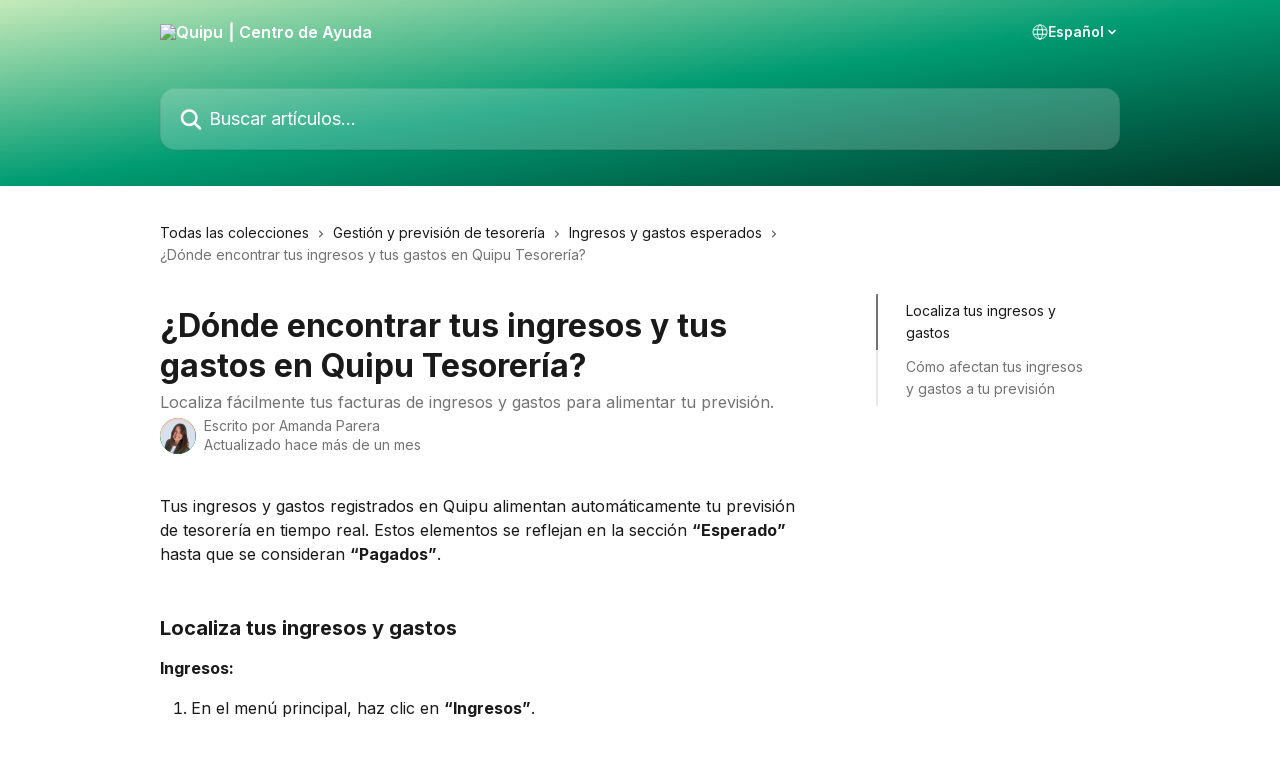

--- FILE ---
content_type: text/html; charset=utf-8
request_url: https://helpcenter.getquipu.com/es/articles/8463568-donde-encontrar-tus-ingresos-y-tus-gastos-en-quipu-tesoreria
body_size: 15217
content:
<!DOCTYPE html><html lang="es"><head><meta charSet="utf-8" data-next-head=""/><title data-next-head="">¿Dónde encontrar tus ingresos y tus gastos en Quipu Tesorería? | Quipu ⎮ Centro de Ayuda</title><meta property="og:title" content="¿Dónde encontrar tus ingresos y tus gastos en Quipu Tesorería? | Quipu ⎮ Centro de Ayuda" data-next-head=""/><meta name="twitter:title" content="¿Dónde encontrar tus ingresos y tus gastos en Quipu Tesorería? | Quipu ⎮ Centro de Ayuda" data-next-head=""/><meta property="og:description" content="Localiza fácilmente tus facturas de ingresos y gastos para alimentar tu previsión." data-next-head=""/><meta name="twitter:description" content="Localiza fácilmente tus facturas de ingresos y gastos para alimentar tu previsión." data-next-head=""/><meta name="description" content="Localiza fácilmente tus facturas de ingresos y gastos para alimentar tu previsión." data-next-head=""/><meta property="og:type" content="article" data-next-head=""/><meta property="og:image" content="https://downloads.intercomcdn.com/i/o/396792/cc92832339f5ee4259ec21af/1044fadb8b2d5893f7a20aa46978c5bb.png" data-next-head=""/><meta property="twitter:image" content="https://downloads.intercomcdn.com/i/o/396792/cc92832339f5ee4259ec21af/1044fadb8b2d5893f7a20aa46978c5bb.png" data-next-head=""/><meta name="robots" content="noindex, nofollow" data-next-head=""/><meta name="viewport" content="width=device-width, initial-scale=1" data-next-head=""/><link href="https://intercom.help/quipu/assets/favicon" rel="icon" data-next-head=""/><link rel="canonical" href="https://helpcenter.getquipu.com/es/articles/8463568-donde-encontrar-tus-ingresos-y-tus-gastos-en-quipu-tesoreria" data-next-head=""/><link rel="alternate" href="https://helpcenter.getquipu.com/es/articles/8463568-donde-encontrar-tus-ingresos-y-tus-gastos-en-quipu-tesoreria" hrefLang="es" data-next-head=""/><link rel="alternate" href="https://helpcenter.getquipu.com/es/articles/8463568-donde-encontrar-tus-ingresos-y-tus-gastos-en-quipu-tesoreria" hrefLang="x-default" data-next-head=""/><link nonce="CnJBOAtc0jm7aI03e3vtErTeq+qhY46ESFyRHktEnhY=" rel="preload" href="https://static.intercomassets.com/_next/static/css/3141721a1e975790.css" as="style"/><link nonce="CnJBOAtc0jm7aI03e3vtErTeq+qhY46ESFyRHktEnhY=" rel="stylesheet" href="https://static.intercomassets.com/_next/static/css/3141721a1e975790.css" data-n-g=""/><link nonce="CnJBOAtc0jm7aI03e3vtErTeq+qhY46ESFyRHktEnhY=" rel="preload" href="https://static.intercomassets.com/_next/static/css/b6200d0221da3810.css" as="style"/><link nonce="CnJBOAtc0jm7aI03e3vtErTeq+qhY46ESFyRHktEnhY=" rel="stylesheet" href="https://static.intercomassets.com/_next/static/css/b6200d0221da3810.css"/><noscript data-n-css="CnJBOAtc0jm7aI03e3vtErTeq+qhY46ESFyRHktEnhY="></noscript><script defer="" nonce="CnJBOAtc0jm7aI03e3vtErTeq+qhY46ESFyRHktEnhY=" nomodule="" src="https://static.intercomassets.com/_next/static/chunks/polyfills-42372ed130431b0a.js"></script><script defer="" src="https://static.intercomassets.com/_next/static/chunks/1770.678fb10d9b0aa13f.js" nonce="CnJBOAtc0jm7aI03e3vtErTeq+qhY46ESFyRHktEnhY="></script><script src="https://static.intercomassets.com/_next/static/chunks/webpack-899fee348619caaf.js" nonce="CnJBOAtc0jm7aI03e3vtErTeq+qhY46ESFyRHktEnhY=" defer=""></script><script src="https://static.intercomassets.com/_next/static/chunks/framework-1f1b8d38c1d86c61.js" nonce="CnJBOAtc0jm7aI03e3vtErTeq+qhY46ESFyRHktEnhY=" defer=""></script><script src="https://static.intercomassets.com/_next/static/chunks/main-2c5e5f2c49cfa8a6.js" nonce="CnJBOAtc0jm7aI03e3vtErTeq+qhY46ESFyRHktEnhY=" defer=""></script><script src="https://static.intercomassets.com/_next/static/chunks/pages/_app-2d5e77f45ec55626.js" nonce="CnJBOAtc0jm7aI03e3vtErTeq+qhY46ESFyRHktEnhY=" defer=""></script><script src="https://static.intercomassets.com/_next/static/chunks/d0502abb-aa607f45f5026044.js" nonce="CnJBOAtc0jm7aI03e3vtErTeq+qhY46ESFyRHktEnhY=" defer=""></script><script src="https://static.intercomassets.com/_next/static/chunks/6190-ef428f6633b5a03f.js" nonce="CnJBOAtc0jm7aI03e3vtErTeq+qhY46ESFyRHktEnhY=" defer=""></script><script src="https://static.intercomassets.com/_next/static/chunks/5729-6d79ddfe1353a77c.js" nonce="CnJBOAtc0jm7aI03e3vtErTeq+qhY46ESFyRHktEnhY=" defer=""></script><script src="https://static.intercomassets.com/_next/static/chunks/2384-242e4a028ba58b01.js" nonce="CnJBOAtc0jm7aI03e3vtErTeq+qhY46ESFyRHktEnhY=" defer=""></script><script src="https://static.intercomassets.com/_next/static/chunks/4835-9db7cd232aae5617.js" nonce="CnJBOAtc0jm7aI03e3vtErTeq+qhY46ESFyRHktEnhY=" defer=""></script><script src="https://static.intercomassets.com/_next/static/chunks/2735-6fafbb9ff4abfca1.js" nonce="CnJBOAtc0jm7aI03e3vtErTeq+qhY46ESFyRHktEnhY=" defer=""></script><script src="https://static.intercomassets.com/_next/static/chunks/pages/%5BhelpCenterIdentifier%5D/%5Blocale%5D/articles/%5BarticleSlug%5D-0426bb822f2fd459.js" nonce="CnJBOAtc0jm7aI03e3vtErTeq+qhY46ESFyRHktEnhY=" defer=""></script><script src="https://static.intercomassets.com/_next/static/8KXZrvQS8ExAXyCJzGv7M/_buildManifest.js" nonce="CnJBOAtc0jm7aI03e3vtErTeq+qhY46ESFyRHktEnhY=" defer=""></script><script src="https://static.intercomassets.com/_next/static/8KXZrvQS8ExAXyCJzGv7M/_ssgManifest.js" nonce="CnJBOAtc0jm7aI03e3vtErTeq+qhY46ESFyRHktEnhY=" defer=""></script><meta name="sentry-trace" content="96b99bc3b8083e49c7f913d2f2c7831a-7d2192670a20ed4e-0"/><meta name="baggage" content="sentry-environment=production,sentry-release=bd73d28013b550363508e1b733bd899af7f7fb84,sentry-public_key=187f842308a64dea9f1f64d4b1b9c298,sentry-trace_id=96b99bc3b8083e49c7f913d2f2c7831a,sentry-org_id=2129,sentry-sampled=false,sentry-sample_rand=0.3879824087132048,sentry-sample_rate=0"/><style id="__jsx-1256742102">:root{--body-bg: rgb(255, 255, 255);
--body-image: none;
--body-bg-rgb: 255, 255, 255;
--body-border: rgb(230, 230, 230);
--body-primary-color: #1a1a1a;
--body-secondary-color: #737373;
--body-reaction-bg: rgb(242, 242, 242);
--body-reaction-text-color: rgb(64, 64, 64);
--body-toc-active-border: #737373;
--body-toc-inactive-border: #f2f2f2;
--body-toc-inactive-color: #737373;
--body-toc-active-font-weight: 400;
--body-table-border: rgb(204, 204, 204);
--body-color: hsl(0, 0%, 0%);
--footer-bg: rgb(0, 56, 41);
--footer-image: none;
--footer-border: rgb(0, 107, 78);
--footer-color: hsl(0, 0%, 100%);
--header-bg: none;
--header-image: linear-gradient(to bottom right, #C6EAB9,#009B72,#003829);
--header-color: hsl(0, 0%, 100%);
--collection-card-bg: none;
--collection-card-image: linear-gradient(to bottom right, #ffffff,#ebebeb);
--collection-card-color: hsl(162, 67%, 38%);
--card-bg: rgb(255, 255, 255);
--card-border-color: rgb(230, 230, 230);
--card-border-inner-radius: 11px;
--card-border-radius: 15px;
--card-shadow: 0 1px 2px 0 rgb(0 0 0 / 0.05);
--search-bar-border-radius: 15px;
--search-bar-width: 100%;
--ticket-blue-bg-color: #dce1f9;
--ticket-blue-text-color: #334bfa;
--ticket-green-bg-color: #d7efdc;
--ticket-green-text-color: #0f7134;
--ticket-orange-bg-color: #ffebdb;
--ticket-orange-text-color: #b24d00;
--ticket-red-bg-color: #ffdbdb;
--ticket-red-text-color: #df2020;
--header-height: 405px;
--header-subheader-background-color: #000000;
--header-subheader-font-color: #FFFFFF;
--content-block-bg: rgb(245, 245, 245);
--content-block-image: none;
--content-block-color: hsl(0, 0%, 10%);
--content-block-button-bg: rgb(51, 75, 250);
--content-block-button-image: none;
--content-block-button-color: hsl(0, 0%, 100%);
--content-block-button-radius: 6px;
--content-block-margin: calc(-50vw + 50%);
--content-block-width: calc(100vw);
--primary-color: hsl(164, 100%, 30%);
--primary-color-alpha-10: hsla(164, 100%, 30%, 0.1);
--primary-color-alpha-60: hsla(164, 100%, 30%, 0.6);
--text-on-primary-color: #1a1a1a}</style><style id="__jsx-3836159323">:root{--font-family-primary: 'Inter', 'Inter Fallback'}</style><style id="__jsx-2891919213">:root{--font-family-secondary: 'Inter', 'Inter Fallback'}</style><style id="__jsx-cf6f0ea00fa5c760">.fade-background.jsx-cf6f0ea00fa5c760{background:radial-gradient(333.38%100%at 50%0%,rgba(var(--body-bg-rgb),0)0%,rgba(var(--body-bg-rgb),.00925356)11.67%,rgba(var(--body-bg-rgb),.0337355)21.17%,rgba(var(--body-bg-rgb),.0718242)28.85%,rgba(var(--body-bg-rgb),.121898)35.03%,rgba(var(--body-bg-rgb),.182336)40.05%,rgba(var(--body-bg-rgb),.251516)44.25%,rgba(var(--body-bg-rgb),.327818)47.96%,rgba(var(--body-bg-rgb),.409618)51.51%,rgba(var(--body-bg-rgb),.495297)55.23%,rgba(var(--body-bg-rgb),.583232)59.47%,rgba(var(--body-bg-rgb),.671801)64.55%,rgba(var(--body-bg-rgb),.759385)70.81%,rgba(var(--body-bg-rgb),.84436)78.58%,rgba(var(--body-bg-rgb),.9551)88.2%,rgba(var(--body-bg-rgb),1)100%),var(--header-image),var(--header-bg);background-size:cover;background-position-x:center}</style><style id="__jsx-27f84a20f81f6ce9">.table-of-contents::-webkit-scrollbar{width:8px}.table-of-contents::-webkit-scrollbar-thumb{background-color:#f2f2f2;border-radius:8px}</style><style id="__jsx-a49d9ef8a9865a27">.table_of_contents.jsx-a49d9ef8a9865a27{max-width:260px;min-width:260px}</style><style id="__jsx-62724fba150252e0">.related_articles section a{color:initial}</style><style id="__jsx-4bed0c08ce36899e">.article_body a:not(.intercom-h2b-button){color:var(--primary-color)}article a.intercom-h2b-button{background-color:var(--primary-color);border:0}.zendesk-article table{overflow-x:scroll!important;display:block!important;height:auto!important}.intercom-interblocks-unordered-nested-list ul,.intercom-interblocks-ordered-nested-list ol{margin-top:16px;margin-bottom:16px}.intercom-interblocks-unordered-nested-list ul .intercom-interblocks-unordered-nested-list ul,.intercom-interblocks-unordered-nested-list ul .intercom-interblocks-ordered-nested-list ol,.intercom-interblocks-ordered-nested-list ol .intercom-interblocks-ordered-nested-list ol,.intercom-interblocks-ordered-nested-list ol .intercom-interblocks-unordered-nested-list ul{margin-top:0;margin-bottom:0}.intercom-interblocks-image a:focus{outline-offset:3px}</style></head><body><div id="__next"><div dir="ltr" class="h-full w-full"><span class="hidden">Copyright (c) 2023, Intercom, Inc. (legal@intercom.io) with Reserved Font Name &quot;Inter&quot;.
      This Font Software is licensed under the SIL Open Font License, Version 1.1.</span><span class="hidden">Copyright (c) 2023, Intercom, Inc. (legal@intercom.io) with Reserved Font Name &quot;Inter&quot;.
      This Font Software is licensed under the SIL Open Font License, Version 1.1.</span><a href="#main-content" class="sr-only font-bold text-header-color focus:not-sr-only focus:absolute focus:left-4 focus:top-4 focus:z-50" aria-roledescription="Enlace, Pulse control-opción-flecha derecha para salir">Ir al contenido principal</a><main class="header__lite"><header id="header" data-testid="header" class="jsx-cf6f0ea00fa5c760 flex flex-col text-header-color"><div class="jsx-cf6f0ea00fa5c760 relative flex grow flex-col mb-9 bg-header-bg bg-header-image bg-cover bg-center pb-9"><div id="sr-announcement" aria-live="polite" class="jsx-cf6f0ea00fa5c760 sr-only"></div><div class="jsx-cf6f0ea00fa5c760 flex h-full flex-col items-center marker:shrink-0"><section class="relative flex w-full flex-col mb-6 pb-6"><div class="header__meta_wrapper flex justify-center px-5 pt-6 leading-none sm:px-10"><div class="flex items-center w-240" data-testid="subheader-container"><div class="mo__body header__site_name"><div class="header__logo"><a href="/es/"><img src="https://downloads.intercomcdn.com/i/o/396328/895acd2cc122dd5cb4abf946/714ebb62efc5f933db982594d1889a4a.png" height="144" alt="Quipu ⎮ Centro de Ayuda"/></a></div></div><div><div class="flex items-center font-semibold"><div class="flex items-center md:hidden" data-testid="small-screen-children"><button class="flex items-center border-none bg-transparent px-1.5" data-testid="hamburger-menu-button" aria-label="Abrir menú"><svg width="24" height="24" viewBox="0 0 16 16" xmlns="http://www.w3.org/2000/svg" class="fill-current"><path d="M1.86861 2C1.38889 2 1 2.3806 1 2.85008C1 3.31957 1.38889 3.70017 1.86861 3.70017H14.1314C14.6111 3.70017 15 3.31957 15 2.85008C15 2.3806 14.6111 2 14.1314 2H1.86861Z"></path><path d="M1 8C1 7.53051 1.38889 7.14992 1.86861 7.14992H14.1314C14.6111 7.14992 15 7.53051 15 8C15 8.46949 14.6111 8.85008 14.1314 8.85008H1.86861C1.38889 8.85008 1 8.46949 1 8Z"></path><path d="M1 13.1499C1 12.6804 1.38889 12.2998 1.86861 12.2998H14.1314C14.6111 12.2998 15 12.6804 15 13.1499C15 13.6194 14.6111 14 14.1314 14H1.86861C1.38889 14 1 13.6194 1 13.1499Z"></path></svg></button><div class="fixed right-0 top-0 z-50 h-full w-full hidden" data-testid="hamburger-menu"><div class="flex h-full w-full justify-end bg-black bg-opacity-30"><div class="flex h-fit w-full flex-col bg-white opacity-100 sm:h-full sm:w-1/2"><button class="text-body-font flex items-center self-end border-none bg-transparent pr-6 pt-6" data-testid="hamburger-menu-close-button" aria-label="Cerrar menú"><svg width="24" height="24" viewBox="0 0 16 16" xmlns="http://www.w3.org/2000/svg"><path d="M3.5097 3.5097C3.84165 3.17776 4.37984 3.17776 4.71178 3.5097L7.99983 6.79775L11.2879 3.5097C11.6198 3.17776 12.158 3.17776 12.49 3.5097C12.8219 3.84165 12.8219 4.37984 12.49 4.71178L9.20191 7.99983L12.49 11.2879C12.8219 11.6198 12.8219 12.158 12.49 12.49C12.158 12.8219 11.6198 12.8219 11.2879 12.49L7.99983 9.20191L4.71178 12.49C4.37984 12.8219 3.84165 12.8219 3.5097 12.49C3.17776 12.158 3.17776 11.6198 3.5097 11.2879L6.79775 7.99983L3.5097 4.71178C3.17776 4.37984 3.17776 3.84165 3.5097 3.5097Z"></path></svg></button><nav class="flex flex-col pl-4 text-black"><div class="relative cursor-pointer has-[:focus]:outline"><select class="peer absolute z-10 block h-6 w-full cursor-pointer opacity-0 md:text-base" aria-label="Cambiar idioma" id="language-selector"><option value="/es/articles/8463568-donde-encontrar-tus-ingresos-y-tus-gastos-en-quipu-tesoreria" class="text-black" selected="">Español</option></select><div class="mb-10 ml-5 flex items-center gap-1 text-md hover:opacity-80 peer-hover:opacity-80 md:m-0 md:ml-3 md:text-base" aria-hidden="true"><svg id="locale-picker-globe" width="16" height="16" viewBox="0 0 16 16" fill="none" xmlns="http://www.w3.org/2000/svg" class="shrink-0" aria-hidden="true"><path d="M8 15C11.866 15 15 11.866 15 8C15 4.13401 11.866 1 8 1C4.13401 1 1 4.13401 1 8C1 11.866 4.13401 15 8 15Z" stroke="currentColor" stroke-linecap="round" stroke-linejoin="round"></path><path d="M8 15C9.39949 15 10.534 11.866 10.534 8C10.534 4.13401 9.39949 1 8 1C6.60051 1 5.466 4.13401 5.466 8C5.466 11.866 6.60051 15 8 15Z" stroke="currentColor" stroke-linecap="round" stroke-linejoin="round"></path><path d="M1.448 5.75989H14.524" stroke="currentColor" stroke-linecap="round" stroke-linejoin="round"></path><path d="M1.448 10.2402H14.524" stroke="currentColor" stroke-linecap="round" stroke-linejoin="round"></path></svg>Español<svg id="locale-picker-arrow" width="16" height="16" viewBox="0 0 16 16" fill="none" xmlns="http://www.w3.org/2000/svg" class="shrink-0" aria-hidden="true"><path d="M5 6.5L8.00093 9.5L11 6.50187" stroke="currentColor" stroke-width="1.5" stroke-linecap="round" stroke-linejoin="round"></path></svg></div></div></nav></div></div></div></div><nav class="hidden items-center md:flex" data-testid="large-screen-children"><div class="relative cursor-pointer has-[:focus]:outline"><select class="peer absolute z-10 block h-6 w-full cursor-pointer opacity-0 md:text-base" aria-label="Cambiar idioma" id="language-selector"><option value="/es/articles/8463568-donde-encontrar-tus-ingresos-y-tus-gastos-en-quipu-tesoreria" class="text-black" selected="">Español</option></select><div class="mb-10 ml-5 flex items-center gap-1 text-md hover:opacity-80 peer-hover:opacity-80 md:m-0 md:ml-3 md:text-base" aria-hidden="true"><svg id="locale-picker-globe" width="16" height="16" viewBox="0 0 16 16" fill="none" xmlns="http://www.w3.org/2000/svg" class="shrink-0" aria-hidden="true"><path d="M8 15C11.866 15 15 11.866 15 8C15 4.13401 11.866 1 8 1C4.13401 1 1 4.13401 1 8C1 11.866 4.13401 15 8 15Z" stroke="currentColor" stroke-linecap="round" stroke-linejoin="round"></path><path d="M8 15C9.39949 15 10.534 11.866 10.534 8C10.534 4.13401 9.39949 1 8 1C6.60051 1 5.466 4.13401 5.466 8C5.466 11.866 6.60051 15 8 15Z" stroke="currentColor" stroke-linecap="round" stroke-linejoin="round"></path><path d="M1.448 5.75989H14.524" stroke="currentColor" stroke-linecap="round" stroke-linejoin="round"></path><path d="M1.448 10.2402H14.524" stroke="currentColor" stroke-linecap="round" stroke-linejoin="round"></path></svg>Español<svg id="locale-picker-arrow" width="16" height="16" viewBox="0 0 16 16" fill="none" xmlns="http://www.w3.org/2000/svg" class="shrink-0" aria-hidden="true"><path d="M5 6.5L8.00093 9.5L11 6.50187" stroke="currentColor" stroke-width="1.5" stroke-linecap="round" stroke-linejoin="round"></path></svg></div></div></nav></div></div></div></div></section><section class="relative mx-5 flex h-full w-full flex-col items-center px-5 sm:px-10"><div class="flex h-full max-w-full flex-col w-240 justify-center" data-testid="main-header-container"><div id="search-bar" class="relative w-full"><form action="/es/" autoComplete="off"><div class="flex w-full flex-col items-center"><div class="relative flex w-full sm:w-search-bar"><label for="search-input" class="sr-only">Buscar artículos...</label><input id="search-input" type="text" autoComplete="off" class="peer w-full rounded-search-bar border border-black-alpha-8 bg-white-alpha-20 p-4 ps-12 font-secondary text-lg text-header-color shadow-search-bar outline-none transition ease-linear placeholder:text-header-color hover:bg-white-alpha-27 hover:shadow-search-bar-hover focus:border-transparent focus:bg-white focus:text-black-10 focus:shadow-search-bar-focused placeholder:focus:text-black-45" placeholder="Buscar artículos..." name="q" aria-label="Buscar artículos..." value=""/><div class="absolute inset-y-0 start-0 flex items-center fill-header-color peer-focus-visible:fill-black-45 pointer-events-none ps-5"><svg width="22" height="21" viewBox="0 0 22 21" xmlns="http://www.w3.org/2000/svg" class="fill-inherit" aria-hidden="true"><path fill-rule="evenodd" clip-rule="evenodd" d="M3.27485 8.7001C3.27485 5.42781 5.92757 2.7751 9.19985 2.7751C12.4721 2.7751 15.1249 5.42781 15.1249 8.7001C15.1249 11.9724 12.4721 14.6251 9.19985 14.6251C5.92757 14.6251 3.27485 11.9724 3.27485 8.7001ZM9.19985 0.225098C4.51924 0.225098 0.724854 4.01948 0.724854 8.7001C0.724854 13.3807 4.51924 17.1751 9.19985 17.1751C11.0802 17.1751 12.8176 16.5627 14.2234 15.5265L19.0981 20.4013C19.5961 20.8992 20.4033 20.8992 20.9013 20.4013C21.3992 19.9033 21.3992 19.0961 20.9013 18.5981L16.0264 13.7233C17.0625 12.3176 17.6749 10.5804 17.6749 8.7001C17.6749 4.01948 13.8805 0.225098 9.19985 0.225098Z"></path></svg></div></div></div></form></div></div></section></div></div></header><div class="z-1 flex shrink-0 grow basis-auto justify-center px-5 sm:px-10"><section data-testid="main-content" id="main-content" class="max-w-full w-240"><section data-testid="article-section" class="section section__article"><div class="flex-row-reverse justify-between flex"><div class="jsx-a49d9ef8a9865a27 w-61 sticky top-8 ml-7 max-w-61 self-start max-lg:hidden mt-16"><div class="jsx-27f84a20f81f6ce9 table-of-contents max-h-[calc(100vh-96px)] overflow-y-auto rounded-2xl text-body-primary-color hover:text-primary max-lg:border max-lg:border-solid max-lg:border-body-border max-lg:shadow-solid-1"><div data-testid="toc-dropdown" class="jsx-27f84a20f81f6ce9 hidden cursor-pointer justify-between border-b max-lg:flex max-lg:flex-row max-lg:border-x-0 max-lg:border-t-0 max-lg:border-solid max-lg:border-b-body-border"><div class="jsx-27f84a20f81f6ce9 my-2 max-lg:pl-4">Índice de contenidos</div><div class="jsx-27f84a20f81f6ce9 "><svg class="ml-2 mr-4 mt-3 transition-transform" transform="rotate(180)" width="16" height="16" fill="none" xmlns="http://www.w3.org/2000/svg"><path fill-rule="evenodd" clip-rule="evenodd" d="M3.93353 5.93451C4.24595 5.62209 4.75248 5.62209 5.0649 5.93451L7.99922 8.86882L10.9335 5.93451C11.246 5.62209 11.7525 5.62209 12.0649 5.93451C12.3773 6.24693 12.3773 6.75346 12.0649 7.06588L8.5649 10.5659C8.25249 10.8783 7.74595 10.8783 7.43353 10.5659L3.93353 7.06588C3.62111 6.75346 3.62111 6.24693 3.93353 5.93451Z" fill="currentColor"></path></svg></div></div><div data-testid="toc-body" class="jsx-27f84a20f81f6ce9 my-2"><section data-testid="toc-section-0" class="jsx-27f84a20f81f6ce9 flex border-y-0 border-e-0 border-s-2 border-solid py-1.5 max-lg:border-none border-body-toc-active-border px-7"><a id="#h_74ddbb456e" href="#h_74ddbb456e" data-testid="toc-link-0" class="jsx-27f84a20f81f6ce9 w-full no-underline hover:text-body-primary-color max-lg:inline-block max-lg:text-body-primary-color max-lg:hover:text-primary lg:text-base font-toc-active text-body-primary-color"></a></section><section data-testid="toc-section-1" class="jsx-27f84a20f81f6ce9 flex border-y-0 border-e-0 border-s-2 border-solid py-1.5 max-lg:border-none px-7"><a id="#h_cc0d6f2ca2" href="#h_cc0d6f2ca2" data-testid="toc-link-1" class="jsx-27f84a20f81f6ce9 w-full no-underline hover:text-body-primary-color max-lg:inline-block max-lg:text-body-primary-color max-lg:hover:text-primary lg:text-base text-body-toc-inactive-color"></a></section></div></div></div><div class="relative z-3 w-full lg:max-w-160 "><div class="flex pb-6 max-md:pb-2 lg:max-w-160"><div tabindex="-1" class="focus:outline-none"><div class="flex flex-wrap items-baseline pb-4 text-base" tabindex="0" role="navigation" aria-label="Ruta"><a href="/es/" class="pr-2 text-body-primary-color no-underline hover:text-body-secondary-color">Todas las colecciones</a><div class="pr-2" aria-hidden="true"><svg width="6" height="10" viewBox="0 0 6 10" class="block h-2 w-2 fill-body-secondary-color rtl:rotate-180" xmlns="http://www.w3.org/2000/svg"><path fill-rule="evenodd" clip-rule="evenodd" d="M0.648862 0.898862C0.316916 1.23081 0.316916 1.769 0.648862 2.10094L3.54782 4.9999L0.648862 7.89886C0.316916 8.23081 0.316917 8.769 0.648862 9.10094C0.980808 9.43289 1.519 9.43289 1.85094 9.10094L5.35094 5.60094C5.68289 5.269 5.68289 4.73081 5.35094 4.39886L1.85094 0.898862C1.519 0.566916 0.980807 0.566916 0.648862 0.898862Z"></path></svg></div><a href="https://helpcenter.getquipu.com/es/collections/3945631-gestion-y-prevision-de-tesoreria" class="pr-2 text-body-primary-color no-underline hover:text-body-secondary-color" data-testid="breadcrumb-0">Gestión y previsión de tesorería</a><div class="pr-2" aria-hidden="true"><svg width="6" height="10" viewBox="0 0 6 10" class="block h-2 w-2 fill-body-secondary-color rtl:rotate-180" xmlns="http://www.w3.org/2000/svg"><path fill-rule="evenodd" clip-rule="evenodd" d="M0.648862 0.898862C0.316916 1.23081 0.316916 1.769 0.648862 2.10094L3.54782 4.9999L0.648862 7.89886C0.316916 8.23081 0.316917 8.769 0.648862 9.10094C0.980808 9.43289 1.519 9.43289 1.85094 9.10094L5.35094 5.60094C5.68289 5.269 5.68289 4.73081 5.35094 4.39886L1.85094 0.898862C1.519 0.566916 0.980807 0.566916 0.648862 0.898862Z"></path></svg></div><a href="https://helpcenter.getquipu.com/es/collections/3945640-ingresos-y-gastos-esperados" class="pr-2 text-body-primary-color no-underline hover:text-body-secondary-color" data-testid="breadcrumb-1">Ingresos y gastos esperados</a><div class="pr-2" aria-hidden="true"><svg width="6" height="10" viewBox="0 0 6 10" class="block h-2 w-2 fill-body-secondary-color rtl:rotate-180" xmlns="http://www.w3.org/2000/svg"><path fill-rule="evenodd" clip-rule="evenodd" d="M0.648862 0.898862C0.316916 1.23081 0.316916 1.769 0.648862 2.10094L3.54782 4.9999L0.648862 7.89886C0.316916 8.23081 0.316917 8.769 0.648862 9.10094C0.980808 9.43289 1.519 9.43289 1.85094 9.10094L5.35094 5.60094C5.68289 5.269 5.68289 4.73081 5.35094 4.39886L1.85094 0.898862C1.519 0.566916 0.980807 0.566916 0.648862 0.898862Z"></path></svg></div><div class="text-body-secondary-color">¿Dónde encontrar tus ingresos y tus gastos en Quipu Tesorería?</div></div></div></div><div class=""><div class="article intercom-force-break"><div class="mb-10 max-lg:mb-6"><div class="flex flex-col gap-4"><div class="flex flex-col"><h1 class="mb-1 font-primary text-2xl font-bold leading-10 text-body-primary-color">¿Dónde encontrar tus ingresos y tus gastos en Quipu Tesorería?</h1><div class="text-md font-normal leading-normal text-body-secondary-color"><p>Localiza fácilmente tus facturas de ingresos y gastos para alimentar tu previsión.</p></div></div><div class="avatar"><div class="avatar__photo"><img width="24" height="24" src="https://static.intercomassets.com/avatars/7815576/square_128/3-1727852398.png" alt="Amanda Parera avatar" class="inline-flex items-center justify-center rounded-full bg-primary text-lg font-bold leading-6 text-primary-text shadow-solid-2 shadow-body-bg [&amp;:nth-child(n+2)]:hidden lg:[&amp;:nth-child(n+2)]:inline-flex h-8 w-8 sm:h-9 sm:w-9"/></div><div class="avatar__info -mt-0.5 text-base"><span class="text-body-secondary-color"><div>Escrito por <span>Amanda Parera</span></div> <!-- -->Actualizado hace más de un mes</span></div></div></div></div><div class="jsx-4bed0c08ce36899e flex-col"><div class="jsx-4bed0c08ce36899e mb-7 ml-0 text-md max-messenger:mb-6 lg:hidden"><div class="jsx-27f84a20f81f6ce9 table-of-contents max-h-[calc(100vh-96px)] overflow-y-auto rounded-2xl text-body-primary-color hover:text-primary max-lg:border max-lg:border-solid max-lg:border-body-border max-lg:shadow-solid-1"><div data-testid="toc-dropdown" class="jsx-27f84a20f81f6ce9 hidden cursor-pointer justify-between border-b max-lg:flex max-lg:flex-row max-lg:border-x-0 max-lg:border-t-0 max-lg:border-solid max-lg:border-b-body-border border-b-0"><div class="jsx-27f84a20f81f6ce9 my-2 max-lg:pl-4">Índice de contenidos</div><div class="jsx-27f84a20f81f6ce9 "><svg class="ml-2 mr-4 mt-3 transition-transform" transform="" width="16" height="16" fill="none" xmlns="http://www.w3.org/2000/svg"><path fill-rule="evenodd" clip-rule="evenodd" d="M3.93353 5.93451C4.24595 5.62209 4.75248 5.62209 5.0649 5.93451L7.99922 8.86882L10.9335 5.93451C11.246 5.62209 11.7525 5.62209 12.0649 5.93451C12.3773 6.24693 12.3773 6.75346 12.0649 7.06588L8.5649 10.5659C8.25249 10.8783 7.74595 10.8783 7.43353 10.5659L3.93353 7.06588C3.62111 6.75346 3.62111 6.24693 3.93353 5.93451Z" fill="currentColor"></path></svg></div></div><div data-testid="toc-body" class="jsx-27f84a20f81f6ce9 hidden my-2"><section data-testid="toc-section-0" class="jsx-27f84a20f81f6ce9 flex border-y-0 border-e-0 border-s-2 border-solid py-1.5 max-lg:border-none border-body-toc-active-border px-7"><a id="#h_74ddbb456e" href="#h_74ddbb456e" data-testid="toc-link-0" class="jsx-27f84a20f81f6ce9 w-full no-underline hover:text-body-primary-color max-lg:inline-block max-lg:text-body-primary-color max-lg:hover:text-primary lg:text-base font-toc-active text-body-primary-color"></a></section><section data-testid="toc-section-1" class="jsx-27f84a20f81f6ce9 flex border-y-0 border-e-0 border-s-2 border-solid py-1.5 max-lg:border-none px-7"><a id="#h_cc0d6f2ca2" href="#h_cc0d6f2ca2" data-testid="toc-link-1" class="jsx-27f84a20f81f6ce9 w-full no-underline hover:text-body-primary-color max-lg:inline-block max-lg:text-body-primary-color max-lg:hover:text-primary lg:text-base text-body-toc-inactive-color"></a></section></div></div></div><div class="jsx-4bed0c08ce36899e article_body"><article class="jsx-4bed0c08ce36899e "><div class="intercom-interblocks-paragraph no-margin intercom-interblocks-align-left"><p>Tus ingresos y gastos registrados en Quipu alimentan automáticamente tu previsión de tesorería en tiempo real. Estos elementos se reflejan en la sección <b>“Esperado”</b> hasta que se consideran <b>“Pagados”</b>.</p></div><div class="intercom-interblocks-paragraph no-margin intercom-interblocks-align-left"><p> </p></div><div class="intercom-interblocks-paragraph no-margin intercom-interblocks-align-left"><p> </p></div><div class="intercom-interblocks-subheading intercom-interblocks-align-left"><h2 id="h_74ddbb456e"><b>Localiza tus ingresos y gastos</b></h2></div><div class="intercom-interblocks-paragraph no-margin intercom-interblocks-align-left"><p><b>Ingresos:</b></p></div><div class="intercom-interblocks-ordered-nested-list"><ol><li><div class="intercom-interblocks-paragraph no-margin intercom-interblocks-align-left"><p>En el menú principal, haz clic en <b>“Ingresos”</b>.</p></div></li><li><div class="intercom-interblocks-paragraph no-margin intercom-interblocks-align-left"><p>Selecciona la sección <b>“Facturas de ingreso”</b>.</p></div></li></ol></div><div class="intercom-interblocks-image intercom-interblocks-align-left"><a href="https://downloads.intercomcdn.com/i/o/850788402/2de174ca116249228cea0534/Capture+d%E2%80%99e%CC%81cran+2023-10-11+a%CC%80+12.32.26.png?expires=1769147100&amp;signature=9561b1013d1ea89dc96f6c3addfc2eca3c54e1fcee22d94bce9c355728a091e3&amp;req=fCUnEcF2mYFdFb4f3HP0gEJi2B3Lw8ePoXRwuTiNx6NsQGHEeFg%2BEVjk6QyI%0AWGeD1CaZs4sNkyTFMg%3D%3D%0A" target="_blank" rel="noreferrer nofollow noopener"><img src="https://downloads.intercomcdn.com/i/o/850788402/2de174ca116249228cea0534/Capture+d%E2%80%99e%CC%81cran+2023-10-11+a%CC%80+12.32.26.png?expires=1769147100&amp;signature=9561b1013d1ea89dc96f6c3addfc2eca3c54e1fcee22d94bce9c355728a091e3&amp;req=fCUnEcF2mYFdFb4f3HP0gEJi2B3Lw8ePoXRwuTiNx6NsQGHEeFg%2BEVjk6QyI%0AWGeD1CaZs4sNkyTFMg%3D%3D%0A" width="2866" height="1160"/></a></div><div class="intercom-interblocks-paragraph no-margin intercom-interblocks-align-left"><p> </p></div><div class="intercom-interblocks-paragraph no-margin intercom-interblocks-align-left"><p><b>Gastos:</b></p></div><div class="intercom-interblocks-ordered-nested-list"><ol><li><div class="intercom-interblocks-paragraph no-margin intercom-interblocks-align-left"><p>En el menú principal, haz clic en <b>“Gastos”</b>.</p></div></li><li><div class="intercom-interblocks-paragraph no-margin intercom-interblocks-align-left"><p>Selecciona la sección <b>“Facturas de gasto”</b>.</p></div></li></ol></div><div class="intercom-interblocks-image intercom-interblocks-align-left"><a href="https://downloads.intercomcdn.com/i/o/850788545/a741d3fdf0638fdcd0f9e058/Capture+d%E2%80%99e%CC%81cran+2023-10-11+a%CC%80+12.33.03.png?expires=1769147100&amp;signature=5d531a1b3866a748d596d5661bfea94fee4814aa2642128d818dec781234d32f&amp;req=fCUnEcF2mIVaFb4f3HP0gEAFR3HwRDVMUlg%2BNMRjXpLBxzkZxd6MLokuiIKm%0A3FX47vAcWI1ZolDjOw%3D%3D%0A" target="_blank" rel="noreferrer nofollow noopener"><img src="https://downloads.intercomcdn.com/i/o/850788545/a741d3fdf0638fdcd0f9e058/Capture+d%E2%80%99e%CC%81cran+2023-10-11+a%CC%80+12.33.03.png?expires=1769147100&amp;signature=5d531a1b3866a748d596d5661bfea94fee4814aa2642128d818dec781234d32f&amp;req=fCUnEcF2mIVaFb4f3HP0gEAFR3HwRDVMUlg%2BNMRjXpLBxzkZxd6MLokuiIKm%0A3FX47vAcWI1ZolDjOw%3D%3D%0A" width="2868" height="1104"/></a></div><div class="intercom-interblocks-paragraph no-margin intercom-interblocks-align-left"><p> </p></div><div class="intercom-interblocks-paragraph no-margin intercom-interblocks-align-left"><p> </p></div><div class="intercom-interblocks-subheading intercom-interblocks-align-left"><h2 id="h_cc0d6f2ca2"><b>Cómo afectan tus ingresos y gastos a tu previsión</b></h2></div><div class="intercom-interblocks-paragraph no-margin intercom-interblocks-align-left"><p>En Quipu Tesorería, estos elementos se agrupan en la sección <b>Esperado</b>, representando flujos de caja pendientes:</p></div><div class="intercom-interblocks-unordered-nested-list"><ul><li><div class="intercom-interblocks-paragraph no-margin intercom-interblocks-align-left"><p>Pagos que todavía esperas de tus clientes.</p></div></li><li><div class="intercom-interblocks-paragraph no-margin intercom-interblocks-align-left"><p>Facturas de proveedores que debes abonar.</p></div></li></ul></div><div class="intercom-interblocks-paragraph no-margin intercom-interblocks-align-left"><p> </p></div><div class="intercom-interblocks-paragraph no-margin intercom-interblocks-align-left"><p>Gráficamente, los importes de esta sección se muestran como áreas sombreadas en el <b>gráfico principal</b> de tu Panel de Control.</p></div><div class="intercom-interblocks-paragraph no-margin intercom-interblocks-align-left"><p> </p></div><div class="intercom-interblocks-paragraph no-margin intercom-interblocks-align-left"><p>Las facturas se añaden a tu estado de tesorería según la <b>categoría</b> y la <b>fecha de pago prevista</b> que hayas definido. Puedes consultarlas haciendo clic en una casilla de la tabla y accediendo a la sección de <b>Esperado</b>.</p></div><div class="intercom-interblocks-paragraph no-margin intercom-interblocks-align-left"><p> </p></div><div class="intercom-interblocks-image intercom-interblocks-align-left"><a href="https://downloads.intercomcdn.com/i/o/5ece28e83af99b7ab09a1ec1192a3e8f938c7b81/1880803534/61b007e18947475e710c79da1466/Capture%2Bd-E2-80-99e-CC-81cran%2B2023-10-11%2Ba-CC-80%2B12_17_56.png?expires=1769147100&amp;signature=df241105e974a6fab90aa66aa6c4d121ac6047cd141799deebacdc57f138f076&amp;req=dSgvFsF%2BnoRcXfMW1HO4zctQjVyo15g%2FyWfihhutXKQH7IhpYzMa5bbHDxze%0A%2FEASYx9weFgwVPQPKSk%3D%0A" target="_blank" rel="noreferrer nofollow noopener"><img src="https://downloads.intercomcdn.com/i/o/5ece28e83af99b7ab09a1ec1192a3e8f938c7b81/1880803534/61b007e18947475e710c79da1466/Capture%2Bd-E2-80-99e-CC-81cran%2B2023-10-11%2Ba-CC-80%2B12_17_56.png?expires=1769147100&amp;signature=df241105e974a6fab90aa66aa6c4d121ac6047cd141799deebacdc57f138f076&amp;req=dSgvFsF%2BnoRcXfMW1HO4zctQjVyo15g%2FyWfihhutXKQH7IhpYzMa5bbHDxze%0A%2FEASYx9weFgwVPQPKSk%3D%0A" width="2880" height="1566"/></a></div><div class="intercom-interblocks-paragraph no-margin intercom-interblocks-align-left"><p> </p></div><div class="intercom-interblocks-image intercom-interblocks-align-left"><a href="https://downloads.intercomcdn.com/i/o/850781088/0ce0a4df2f68c6c868eb9fab/Capture+d%E2%80%99e%CC%81cran+2023-10-11+a%CC%80+12.23.14.png?expires=1769147100&amp;signature=c7b608b067e25e19a10702149bb3b96356d94c684432ea2aa93088ba731a3888&amp;req=fCUnEcF%2FnYlXFb4f3HP0gOQ8YtIgQIyQWqxbJI9dekTmwIrgfyNQXf%2BWcNYp%0AKyjaXVROTlhDSYodeA%3D%3D%0A" target="_blank" rel="noreferrer nofollow noopener"><img src="https://downloads.intercomcdn.com/i/o/850781088/0ce0a4df2f68c6c868eb9fab/Capture+d%E2%80%99e%CC%81cran+2023-10-11+a%CC%80+12.23.14.png?expires=1769147100&amp;signature=c7b608b067e25e19a10702149bb3b96356d94c684432ea2aa93088ba731a3888&amp;req=fCUnEcF%2FnYlXFb4f3HP0gOQ8YtIgQIyQWqxbJI9dekTmwIrgfyNQXf%2BWcNYp%0AKyjaXVROTlhDSYodeA%3D%3D%0A"/></a></div><div class="intercom-interblocks-callout" style="background-color:#d7efdc80;border-color:#1bb15733"><div class="intercom-interblocks-paragraph no-margin intercom-interblocks-align-left"><p>❗️<b>Importante:</b> Si modificas la categoría o la fecha de pago prevista de una factura, tu previsión de tesorería se actualizará automáticamente.</p></div></div><section class="jsx-62724fba150252e0 related_articles my-6"><hr class="jsx-62724fba150252e0 my-6 sm:my-8"/><div class="jsx-62724fba150252e0 mb-3 text-xl font-bold">Artículos relacionados</div><section class="flex flex-col rounded-card border border-solid border-card-border bg-card-bg p-2 sm:p-3"><a class="duration-250 group/article flex flex-row justify-between gap-2 py-2 no-underline transition ease-linear hover:bg-primary-alpha-10 hover:text-primary sm:rounded-card-inner sm:py-3 rounded-card-inner px-3" href="https://helpcenter.getquipu.com/es/articles/7948838-como-leer-y-comprender-mi-grafico-de-tesoreria" data-testid="article-link"><div class="flex flex-col p-0"><span class="m-0 text-md text-body-primary-color group-hover/article:text-primary">¿Cómo leer y comprender mi gráfico de tesorería?</span></div><div class="flex shrink-0 flex-col justify-center p-0"><svg class="block h-4 w-4 text-primary ltr:-rotate-90 rtl:rotate-90" fill="currentColor" viewBox="0 0 20 20" xmlns="http://www.w3.org/2000/svg"><path fill-rule="evenodd" d="M5.293 7.293a1 1 0 011.414 0L10 10.586l3.293-3.293a1 1 0 111.414 1.414l-4 4a1 1 0 01-1.414 0l-4-4a1 1 0 010-1.414z" clip-rule="evenodd"></path></svg></div></a><a class="duration-250 group/article flex flex-row justify-between gap-2 py-2 no-underline transition ease-linear hover:bg-primary-alpha-10 hover:text-primary sm:rounded-card-inner sm:py-3 rounded-card-inner px-3" href="https://helpcenter.getquipu.com/es/articles/8463537-como-enriquecer-mi-prevision-con-mis-ingresos-y-gastos" data-testid="article-link"><div class="flex flex-col p-0"><span class="m-0 text-md text-body-primary-color group-hover/article:text-primary">¿Cómo enriquecer mi previsión con mis ingresos y gastos?</span></div><div class="flex shrink-0 flex-col justify-center p-0"><svg class="block h-4 w-4 text-primary ltr:-rotate-90 rtl:rotate-90" fill="currentColor" viewBox="0 0 20 20" xmlns="http://www.w3.org/2000/svg"><path fill-rule="evenodd" d="M5.293 7.293a1 1 0 011.414 0L10 10.586l3.293-3.293a1 1 0 111.414 1.414l-4 4a1 1 0 01-1.414 0l-4-4a1 1 0 010-1.414z" clip-rule="evenodd"></path></svg></div></a><a class="duration-250 group/article flex flex-row justify-between gap-2 py-2 no-underline transition ease-linear hover:bg-primary-alpha-10 hover:text-primary sm:rounded-card-inner sm:py-3 rounded-card-inner px-3" href="https://helpcenter.getquipu.com/es/articles/8463653-como-ignorar-una-factura-y-sacarla-de-tu-prevision" data-testid="article-link"><div class="flex flex-col p-0"><span class="m-0 text-md text-body-primary-color group-hover/article:text-primary">¿Cómo ignorar una factura y sacarla de tu previsión?</span></div><div class="flex shrink-0 flex-col justify-center p-0"><svg class="block h-4 w-4 text-primary ltr:-rotate-90 rtl:rotate-90" fill="currentColor" viewBox="0 0 20 20" xmlns="http://www.w3.org/2000/svg"><path fill-rule="evenodd" d="M5.293 7.293a1 1 0 011.414 0L10 10.586l3.293-3.293a1 1 0 111.414 1.414l-4 4a1 1 0 01-1.414 0l-4-4a1 1 0 010-1.414z" clip-rule="evenodd"></path></svg></div></a><a class="duration-250 group/article flex flex-row justify-between gap-2 py-2 no-underline transition ease-linear hover:bg-primary-alpha-10 hover:text-primary sm:rounded-card-inner sm:py-3 rounded-card-inner px-3" href="https://helpcenter.getquipu.com/es/articles/8463953-como-cambiar-la-fecha-de-pago-prevista-de-una-factura" data-testid="article-link"><div class="flex flex-col p-0"><span class="m-0 text-md text-body-primary-color group-hover/article:text-primary">¿Cómo cambiar la fecha de pago prevista de una factura?</span></div><div class="flex shrink-0 flex-col justify-center p-0"><svg class="block h-4 w-4 text-primary ltr:-rotate-90 rtl:rotate-90" fill="currentColor" viewBox="0 0 20 20" xmlns="http://www.w3.org/2000/svg"><path fill-rule="evenodd" d="M5.293 7.293a1 1 0 011.414 0L10 10.586l3.293-3.293a1 1 0 111.414 1.414l-4 4a1 1 0 01-1.414 0l-4-4a1 1 0 010-1.414z" clip-rule="evenodd"></path></svg></div></a><a class="duration-250 group/article flex flex-row justify-between gap-2 py-2 no-underline transition ease-linear hover:bg-primary-alpha-10 hover:text-primary sm:rounded-card-inner sm:py-3 rounded-card-inner px-3" href="https://helpcenter.getquipu.com/es/articles/10156479-primeros-pasos-en-tesoreria" data-testid="article-link"><div class="flex flex-col p-0"><span class="m-0 text-md text-body-primary-color group-hover/article:text-primary">Primeros pasos en Tesorería</span></div><div class="flex shrink-0 flex-col justify-center p-0"><svg class="block h-4 w-4 text-primary ltr:-rotate-90 rtl:rotate-90" fill="currentColor" viewBox="0 0 20 20" xmlns="http://www.w3.org/2000/svg"><path fill-rule="evenodd" d="M5.293 7.293a1 1 0 011.414 0L10 10.586l3.293-3.293a1 1 0 111.414 1.414l-4 4a1 1 0 01-1.414 0l-4-4a1 1 0 010-1.414z" clip-rule="evenodd"></path></svg></div></a></section></section></article></div></div></div></div><div class="intercom-reaction-picker -mb-4 -ml-4 -mr-4 mt-6 rounded-card sm:-mb-2 sm:-ml-1 sm:-mr-1 sm:mt-8" role="group" aria-label="formulario de comentarios"><div class="intercom-reaction-prompt">¿Ha quedado contestada tu pregunta?</div><div class="intercom-reactions-container"><button class="intercom-reaction" aria-label="Reacción: decepcionado/a" tabindex="0" data-reaction-text="disappointed" aria-pressed="false"><span title="Decepcionado/a">😞</span></button><button class="intercom-reaction" aria-label="Reacción: imparcial" tabindex="0" data-reaction-text="neutral" aria-pressed="false"><span title="Imparcial">😐</span></button><button class="intercom-reaction" aria-label="Reacción: sonriente" tabindex="0" data-reaction-text="smiley" aria-pressed="false"><span title="Sonriente">😃</span></button></div></div></div></div></section></section></div><footer id="footer" class="mt-24 shrink-0 bg-footer-bg px-0 py-12 text-left text-base text-footer-color"><div class="shrink-0 grow basis-auto px-5 sm:px-10"><div class="mx-auto max-w-240 sm:w-auto"><div><div class="text-center" data-testid="simple-footer-layout"><div class="align-middle text-lg text-footer-color"><a class="no-underline" href="/es/"><img data-testid="logo-img" src="https://downloads.intercomcdn.com/i/o/396328/895acd2cc122dd5cb4abf946/714ebb62efc5f933db982594d1889a4a.png" alt="Quipu ⎮ Centro de Ayuda" class="max-h-8 contrast-80 inline"/></a></div><div class="mt-3 text-base">Facturar y gestionar tu negocio nunca había sido tan fácil</div><div class="mt-10" data-testid="simple-footer-links"><div class="flex flex-row justify-center"><span><ul data-testid="custom-links" class="mb-4 p-0" id="custom-links"><li class="mx-3 inline-block list-none"><a target="_blank" href="https://getquipu.com/" rel="nofollow noreferrer noopener" data-testid="footer-custom-link-0" class="no-underline">Quipu</a></li><li class="mx-3 inline-block list-none"><a target="_blank" href="https://getquipu.com/blog/" rel="nofollow noreferrer noopener" data-testid="footer-custom-link-1" class="no-underline">Blog</a></li><li class="mx-3 inline-block list-none"><a target="_blank" href="https://getquipu.com/es/video-academy" rel="nofollow noreferrer noopener" data-testid="footer-custom-link-2" class="no-underline">Video Academy</a></li><li class="mx-3 inline-block list-none"><a target="_blank" href="https://getquipu.com/es/contacto" rel="nofollow noreferrer noopener" data-testid="footer-custom-link-3" class="no-underline">Contacto</a></li></ul></span></div></div><div class="flex justify-center"><div class="mt-2"><a href="https://www.intercom.com/dsa-report-form" target="_blank" rel="nofollow noreferrer noopener" class="no-underline" data-testid="report-content-link">Report Content</a></div></div></div></div></div></div></footer></main></div></div><script id="__NEXT_DATA__" type="application/json" nonce="CnJBOAtc0jm7aI03e3vtErTeq+qhY46ESFyRHktEnhY=">{"props":{"pageProps":{"app":{"id":"5ece28e83af99b7ab09a1ec1192a3e8f938c7b81","messengerUrl":"https://widget.intercom.io/widget/5ece28e83af99b7ab09a1ec1192a3e8f938c7b81","name":"Quipu","poweredByIntercomUrl":"https://www.intercom.com/intercom-link?company=Quipu\u0026solution=customer-support\u0026utm_campaign=intercom-link\u0026utm_content=We+run+on+Intercom\u0026utm_medium=help-center\u0026utm_referrer=https%3A%2F%2Fhelpcenter.getquipu.com%2Fes%2Farticles%2F8463568-donde-encontrar-tus-ingresos-y-tus-gastos-en-quipu-tesoreria\u0026utm_source=desktop-web","features":{"consentBannerBeta":false,"customNotFoundErrorMessage":false,"disableFontPreloading":false,"disableNoMarginClassTransformation":false,"finOnHelpCenter":false,"hideIconsWithBackgroundImages":false,"messengerCustomFonts":false}},"helpCenterSite":{"customDomain":"helpcenter.getquipu.com","defaultLocale":"es","disableBranding":true,"externalLoginName":null,"externalLoginUrl":null,"footerContactDetails":"Facturar y gestionar tu negocio nunca había sido tan fácil","footerLinks":{"custom":[{"id":31866,"help_center_site_id":3737,"title":"Quipu","url":"https://getquipu.com/","sort_order":1,"link_location":"footer","site_link_group_id":12449},{"id":31867,"help_center_site_id":3737,"title":"Blog","url":"https://getquipu.com/blog/","sort_order":2,"link_location":"footer","site_link_group_id":12449},{"id":52459,"help_center_site_id":3737,"title":"Video Academy","url":"https://getquipu.com/es/video-academy","sort_order":3,"link_location":"footer","site_link_group_id":12449},{"id":52460,"help_center_site_id":3737,"title":"Contacto","url":"https://getquipu.com/es/contacto","sort_order":4,"link_location":"footer","site_link_group_id":12449}],"socialLinks":[],"linkGroups":[{"title":null,"links":[{"title":"Quipu","url":"https://getquipu.com/"},{"title":"Blog","url":"https://getquipu.com/blog/"},{"title":"Video Academy","url":"https://getquipu.com/es/video-academy"},{"title":"Contacto","url":"https://getquipu.com/es/contacto"}]}]},"headerLinks":[],"homeCollectionCols":2,"googleAnalyticsTrackingId":"G-CXWDY9V87S","googleTagManagerId":null,"pathPrefixForCustomDomain":null,"seoIndexingEnabled":false,"helpCenterId":3737,"url":"https://helpcenter.getquipu.com","customizedFooterTextContent":null,"consentBannerConfig":null,"canInjectCustomScripts":false,"scriptSection":1,"customScriptFilesExist":false},"localeLinks":[{"id":"es","absoluteUrl":"https://helpcenter.getquipu.com/es/articles/8463568-donde-encontrar-tus-ingresos-y-tus-gastos-en-quipu-tesoreria","available":true,"name":"Español","selected":true,"url":"/es/articles/8463568-donde-encontrar-tus-ingresos-y-tus-gastos-en-quipu-tesoreria"}],"requestContext":{"articleSource":null,"academy":false,"canonicalUrl":"https://helpcenter.getquipu.com/es/articles/8463568-donde-encontrar-tus-ingresos-y-tus-gastos-en-quipu-tesoreria","headerless":false,"isDefaultDomainRequest":false,"nonce":"CnJBOAtc0jm7aI03e3vtErTeq+qhY46ESFyRHktEnhY=","rootUrl":"/es/","sheetUserCipher":null,"type":"help-center"},"theme":{"color":"009B72","siteName":"Quipu ⎮ Centro de Ayuda","headline":"¿Cómo podemos ayudarte? ","headerFontColor":"ffffff","logo":"https://downloads.intercomcdn.com/i/o/396328/895acd2cc122dd5cb4abf946/714ebb62efc5f933db982594d1889a4a.png","logoHeight":"144","header":null,"favicon":"https://intercom.help/quipu/assets/favicon","locale":"es","homeUrl":"https://getquipu.com/","social":"https://downloads.intercomcdn.com/i/o/396792/cc92832339f5ee4259ec21af/1044fadb8b2d5893f7a20aa46978c5bb.png","urlPrefixForDefaultDomain":"https://intercom.help/quipu","customDomain":"helpcenter.getquipu.com","customDomainUsesSsl":true,"customizationOptions":{"customizationType":1,"header":{"backgroundColor":"#009B72","fontColor":"#ffffff","fadeToEdge":true,"backgroundGradient":{"steps":[{"color":"#C6EAB9"},{"color":"#009B72"},{"color":"#003829"}]},"backgroundImageId":null,"backgroundImageUrl":null},"body":{"backgroundColor":"#ffffff","fontColor":null,"fadeToEdge":null,"backgroundGradient":null,"backgroundImageId":null},"footer":{"backgroundColor":"#003829","fontColor":"#ffffff","fadeToEdge":null,"backgroundGradient":null,"backgroundImageId":null,"showRichTextField":false},"layout":{"homePage":{"blocks":[{"type":"article-list","columns":2,"enabled":true,"localizedContent":[{"title":"Artículos destacados","locale":"es","links":[{"articleId":"7267162","type":"article-link"},{"articleId":"9639441","type":"article-link"},{"articleId":"10290535","type":"article-link"},{"articleId":"7012582","type":"article-link"},{"articleId":"6991237","type":"article-link"},{"articleId":"8210244","type":"article-link"},{"articleId":"7146714","type":"article-link"},{"articleId":"7135811","type":"article-link"}]}]},{"type":"tickets-portal-link","enabled":false},{"type":"collection-list","columns":2,"template":2},{"type":"content-block","enabled":false,"columns":1}]},"collectionsPage":{"showArticleDescriptions":true},"articlePage":{},"searchPage":{}},"collectionCard":{"global":{"backgroundColor":"#F5F5F5","fontColor":"20A47D","fadeToEdge":null,"backgroundGradient":{"steps":[{"color":"#ffffff"},{"color":"#ebebeb"}]},"backgroundImageId":null,"showIcons":true,"backgroundImageUrl":null},"collections":[]},"global":{"font":{"customFontFaces":[],"primary":"Inter","secondary":"Inter"},"componentStyle":{"card":{"type":"bordered","borderRadius":15}},"namedComponents":{"header":{"subheader":{"enabled":false,"style":{"backgroundColor":"#000000","fontColor":"#FFFFFF"}},"style":{"height":"245px","align":"center","justify":"center"}},"searchBar":{"style":{"width":"640px","borderRadius":15}},"footer":{"type":0}},"brand":{"colors":[],"websiteUrl":""}},"contentBlock":{"blockStyle":{"backgroundColor":"#F5F5F5","fontColor":"#1a1a1a","fadeToEdge":null,"backgroundGradient":null,"backgroundImageId":null,"backgroundImageUrl":null},"buttonOptions":{"backgroundColor":"#334BFA","fontColor":"#ffffff","borderRadius":6},"isFullWidth":true}},"helpCenterName":"Quipu ⎮ Centro de Ayuda","footerLogo":"https://downloads.intercomcdn.com/i/o/396328/895acd2cc122dd5cb4abf946/714ebb62efc5f933db982594d1889a4a.png","footerLogoHeight":"144","localisedInformation":{"contentBlock":{"locale":"es","title":"Test Pau","withButton":false,"description":"adljndskjvbdslv","buttonTitle":"Button title","buttonUrl":""}}},"user":{"userId":"b3be881a-81a6-4f50-94a1-da90888a4644","role":"visitor_role","country_code":null},"articleContent":{"articleId":"8463568","author":{"avatar":"https://static.intercomassets.com/avatars/7815576/square_128/3-1727852398.png","name":"Amanda Parera","first_name":"Amanda","avatar_shape":"circle"},"blocks":[{"type":"paragraph","text":"Tus ingresos y gastos registrados en Quipu alimentan automáticamente tu previsión de tesorería en tiempo real. Estos elementos se reflejan en la sección \u003cb\u003e“Esperado”\u003c/b\u003e hasta que se consideran \u003cb\u003e“Pagados”\u003c/b\u003e.","class":"no-margin"},{"type":"paragraph","text":" ","class":"no-margin"},{"type":"paragraph","text":" ","class":"no-margin"},{"type":"subheading","text":"\u003cb\u003eLocaliza tus ingresos y gastos\u003c/b\u003e","idAttribute":"h_74ddbb456e"},{"type":"paragraph","text":"\u003cb\u003eIngresos:\u003c/b\u003e","class":"no-margin"},{"type":"orderedNestedList","text":"1. En el menú principal, haz clic en \u003cb\u003e“Ingresos”\u003c/b\u003e.\n2. Selecciona la sección \u003cb\u003e“Facturas de ingreso”\u003c/b\u003e.","items":[{"content":[{"type":"paragraph","text":"En el menú principal, haz clic en \u003cb\u003e“Ingresos”\u003c/b\u003e.","class":"no-margin"}]},{"content":[{"type":"paragraph","text":"Selecciona la sección \u003cb\u003e“Facturas de ingreso”\u003c/b\u003e.","class":"no-margin"}]}]},{"type":"image","url":"https://downloads.intercomcdn.com/i/o/850788402/2de174ca116249228cea0534/Capture+d%E2%80%99e%CC%81cran+2023-10-11+a%CC%80+12.32.26.png?expires=1769147100\u0026signature=9561b1013d1ea89dc96f6c3addfc2eca3c54e1fcee22d94bce9c355728a091e3\u0026req=fCUnEcF2mYFdFb4f3HP0gEJi2B3Lw8ePoXRwuTiNx6NsQGHEeFg%2BEVjk6QyI%0AWGeD1CaZs4sNkyTFMg%3D%3D%0A","width":2866,"height":1160},{"type":"paragraph","text":" ","class":"no-margin"},{"type":"paragraph","text":"\u003cb\u003eGastos:\u003c/b\u003e","class":"no-margin"},{"type":"orderedNestedList","text":"1. En el menú principal, haz clic en \u003cb\u003e“Gastos”\u003c/b\u003e.\n2. Selecciona la sección \u003cb\u003e“Facturas de gasto”\u003c/b\u003e.","items":[{"content":[{"type":"paragraph","text":"En el menú principal, haz clic en \u003cb\u003e“Gastos”\u003c/b\u003e.","class":"no-margin"}]},{"content":[{"type":"paragraph","text":"Selecciona la sección \u003cb\u003e“Facturas de gasto”\u003c/b\u003e.","class":"no-margin"}]}]},{"type":"image","url":"https://downloads.intercomcdn.com/i/o/850788545/a741d3fdf0638fdcd0f9e058/Capture+d%E2%80%99e%CC%81cran+2023-10-11+a%CC%80+12.33.03.png?expires=1769147100\u0026signature=5d531a1b3866a748d596d5661bfea94fee4814aa2642128d818dec781234d32f\u0026req=fCUnEcF2mIVaFb4f3HP0gEAFR3HwRDVMUlg%2BNMRjXpLBxzkZxd6MLokuiIKm%0A3FX47vAcWI1ZolDjOw%3D%3D%0A","width":2868,"height":1104},{"type":"paragraph","text":" ","class":"no-margin"},{"type":"paragraph","text":" ","class":"no-margin"},{"type":"subheading","text":"\u003cb\u003eCómo afectan tus ingresos y gastos a tu previsión\u003c/b\u003e","idAttribute":"h_cc0d6f2ca2"},{"type":"paragraph","text":"En Quipu Tesorería, estos elementos se agrupan en la sección \u003cb\u003eEsperado\u003c/b\u003e, representando flujos de caja pendientes:","class":"no-margin"},{"type":"unorderedNestedList","text":"- Pagos que todavía esperas de tus clientes.\n- Facturas de proveedores que debes abonar.","items":[{"content":[{"type":"paragraph","text":"Pagos que todavía esperas de tus clientes.","class":"no-margin"}]},{"content":[{"type":"paragraph","text":"Facturas de proveedores que debes abonar.","class":"no-margin"}]}]},{"type":"paragraph","text":" ","class":"no-margin"},{"type":"paragraph","text":"Gráficamente, los importes de esta sección se muestran como áreas sombreadas en el \u003cb\u003egráfico principal\u003c/b\u003e de tu Panel de Control.","class":"no-margin"},{"type":"paragraph","text":" ","class":"no-margin"},{"type":"paragraph","text":"Las facturas se añaden a tu estado de tesorería según la \u003cb\u003ecategoría\u003c/b\u003e y la \u003cb\u003efecha de pago prevista\u003c/b\u003e que hayas definido. Puedes consultarlas haciendo clic en una casilla de la tabla y accediendo a la sección de \u003cb\u003eEsperado\u003c/b\u003e.","class":"no-margin"},{"type":"paragraph","text":" ","class":"no-margin"},{"type":"image","url":"https://downloads.intercomcdn.com/i/o/5ece28e83af99b7ab09a1ec1192a3e8f938c7b81/1880803534/61b007e18947475e710c79da1466/Capture%2Bd-E2-80-99e-CC-81cran%2B2023-10-11%2Ba-CC-80%2B12_17_56.png?expires=1769147100\u0026signature=df241105e974a6fab90aa66aa6c4d121ac6047cd141799deebacdc57f138f076\u0026req=dSgvFsF%2BnoRcXfMW1HO4zctQjVyo15g%2FyWfihhutXKQH7IhpYzMa5bbHDxze%0A%2FEASYx9weFgwVPQPKSk%3D%0A","width":2880,"height":1566},{"type":"paragraph","text":" ","class":"no-margin"},{"type":"image","url":"https://downloads.intercomcdn.com/i/o/850781088/0ce0a4df2f68c6c868eb9fab/Capture+d%E2%80%99e%CC%81cran+2023-10-11+a%CC%80+12.23.14.png?expires=1769147100\u0026signature=c7b608b067e25e19a10702149bb3b96356d94c684432ea2aa93088ba731a3888\u0026req=fCUnEcF%2FnYlXFb4f3HP0gOQ8YtIgQIyQWqxbJI9dekTmwIrgfyNQXf%2BWcNYp%0AKyjaXVROTlhDSYodeA%3D%3D%0A"},{"type":"callout","content":[{"type":"paragraph","text":"❗️\u003cb\u003eImportante:\u003c/b\u003e Si modificas la categoría o la fecha de pago prevista de una factura, tu previsión de tesorería se actualizará automáticamente.","class":"no-margin"}],"style":{"backgroundColor":"#d7efdc80","borderColor":"#1bb15733"}}],"collectionId":"3945640","description":"Localiza fácilmente tus facturas de ingresos y gastos para alimentar tu previsión.","id":"8490093","lastUpdated":"Actualizado hace más de un mes","relatedArticles":[{"title":"¿Cómo leer y comprender mi gráfico de tesorería?","url":"https://helpcenter.getquipu.com/es/articles/7948838-como-leer-y-comprender-mi-grafico-de-tesoreria"},{"title":"¿Cómo enriquecer mi previsión con mis ingresos y gastos?","url":"https://helpcenter.getquipu.com/es/articles/8463537-como-enriquecer-mi-prevision-con-mis-ingresos-y-gastos"},{"title":"¿Cómo ignorar una factura y sacarla de tu previsión?","url":"https://helpcenter.getquipu.com/es/articles/8463653-como-ignorar-una-factura-y-sacarla-de-tu-prevision"},{"title":"¿Cómo cambiar la fecha de pago prevista de una factura?","url":"https://helpcenter.getquipu.com/es/articles/8463953-como-cambiar-la-fecha-de-pago-prevista-de-una-factura"},{"title":"Primeros pasos en Tesorería","url":"https://helpcenter.getquipu.com/es/articles/10156479-primeros-pasos-en-tesoreria"}],"targetUserType":"everyone","title":"¿Dónde encontrar tus ingresos y tus gastos en Quipu Tesorería?","showTableOfContents":true,"synced":false,"isStandaloneApp":false},"breadcrumbs":[{"url":"https://helpcenter.getquipu.com/es/collections/3945631-gestion-y-prevision-de-tesoreria","name":"Gestión y previsión de tesorería"},{"url":"https://helpcenter.getquipu.com/es/collections/3945640-ingresos-y-gastos-esperados","name":"Ingresos y gastos esperados"}],"selectedReaction":null,"showReactions":true,"themeCSSCustomProperties":{"--body-bg":"rgb(255, 255, 255)","--body-image":"none","--body-bg-rgb":"255, 255, 255","--body-border":"rgb(230, 230, 230)","--body-primary-color":"#1a1a1a","--body-secondary-color":"#737373","--body-reaction-bg":"rgb(242, 242, 242)","--body-reaction-text-color":"rgb(64, 64, 64)","--body-toc-active-border":"#737373","--body-toc-inactive-border":"#f2f2f2","--body-toc-inactive-color":"#737373","--body-toc-active-font-weight":400,"--body-table-border":"rgb(204, 204, 204)","--body-color":"hsl(0, 0%, 0%)","--footer-bg":"rgb(0, 56, 41)","--footer-image":"none","--footer-border":"rgb(0, 107, 78)","--footer-color":"hsl(0, 0%, 100%)","--header-bg":"none","--header-image":"linear-gradient(to bottom right, #C6EAB9,#009B72,#003829)","--header-color":"hsl(0, 0%, 100%)","--collection-card-bg":"none","--collection-card-image":"linear-gradient(to bottom right, #ffffff,#ebebeb)","--collection-card-color":"hsl(162, 67%, 38%)","--card-bg":"rgb(255, 255, 255)","--card-border-color":"rgb(230, 230, 230)","--card-border-inner-radius":"11px","--card-border-radius":"15px","--card-shadow":"0 1px 2px 0 rgb(0 0 0 / 0.05)","--search-bar-border-radius":"15px","--search-bar-width":"100%","--ticket-blue-bg-color":"#dce1f9","--ticket-blue-text-color":"#334bfa","--ticket-green-bg-color":"#d7efdc","--ticket-green-text-color":"#0f7134","--ticket-orange-bg-color":"#ffebdb","--ticket-orange-text-color":"#b24d00","--ticket-red-bg-color":"#ffdbdb","--ticket-red-text-color":"#df2020","--header-height":"405px","--header-subheader-background-color":"#000000","--header-subheader-font-color":"#FFFFFF","--content-block-bg":"rgb(245, 245, 245)","--content-block-image":"none","--content-block-color":"hsl(0, 0%, 10%)","--content-block-button-bg":"rgb(51, 75, 250)","--content-block-button-image":"none","--content-block-button-color":"hsl(0, 0%, 100%)","--content-block-button-radius":"6px","--content-block-margin":"calc(-50vw + 50%)","--content-block-width":"calc(100vw)","--primary-color":"hsl(164, 100%, 30%)","--primary-color-alpha-10":"hsla(164, 100%, 30%, 0.1)","--primary-color-alpha-60":"hsla(164, 100%, 30%, 0.6)","--text-on-primary-color":"#1a1a1a"},"intl":{"defaultLocale":"es","locale":"es","messages":{"layout.skip_to_main_content":"Ir al contenido principal","layout.skip_to_main_content_exit":"Enlace, Pulse control-opción-flecha derecha para salir","article.attachment_icon":"Icono de adjunto","article.related_articles":"Artículos relacionados","article.written_by":"Escrito por \u003cb\u003e{author}\u003c/b\u003e","article.table_of_contents":"Índice de contenidos","breadcrumb.all_collections":"Todas las colecciones","breadcrumb.aria_label":"Ruta","collection.article_count.one":"{count} artículo","collection.article_count.other":"{count} artículos","collection.articles_heading":"Artículos","collection.sections_heading":"Colecciones","collection.written_by.one":"Escrito por \u003cb\u003e{author}\u003c/b\u003e","collection.written_by.two":"Escrito por \u003cb\u003e{author1}\u003c/b\u003e y \u003cb\u003e{author2}\u003c/b\u003e","collection.written_by.three":"Escrito por \u003cb\u003e{author1}\u003c/b\u003e, \u003cb\u003e{author2}\u003c/b\u003e y \u003cb\u003e{author3}\u003c/b\u003e","collection.written_by.four":"Escrito por \u003cb\u003e{author1}\u003c/b\u003e, \u003cb\u003e{author2}\u003c/b\u003e, \u003cb\u003e{author3}\u003c/b\u003e y 1 más","collection.written_by.other":"Escrito por \u003cb\u003e{author1}\u003c/b\u003e, \u003cb\u003e{author2}\u003c/b\u003e, \u003cb\u003e{author3}\u003c/b\u003e y {count} más","collection.by.one":"Por {author}","collection.by.two":"Por {author1} y 1 persona más","collection.by.other":"Por {author1} y {count} personas más","collection.by.count_one":"1 autor","collection.by.count_plural":"{count} autores","community_banner.tip":"Consejo","community_banner.label":"\u003cb\u003e¿Necesitas más ayuda?\u003c/b\u003e Recibe asistencia de nuestro {link}","community_banner.link_label":"Foro de la comunidad","community_banner.description":"Encuentra respuestas y obtén ayuda del servicio de Atención al cliente y de expertos de la comunidad de Intercom","header.headline":"Consejos y respuestas del equipo de {appName}","header.menu.open":"Abrir menú","header.menu.close":"Cerrar menú","locale_picker.aria_label":"Cambiar idioma","not_authorized.cta":"Prueba a enviarnos un mensaje o a iniciar sesión en {link}","not_found.title":"Oh, oh. Esa página no existe.","not_found.not_authorized":"No se puede cargar este artículo, es posible que tengas que iniciar sesión primero","not_found.try_searching":"Prueba a buscar tu respuesta o envíanos un mensaje.","tickets_portal_bad_request.title":"Sin acceso al portal de tickets","tickets_portal_bad_request.learn_more":"Más información","tickets_portal_bad_request.send_a_message":"Ponte en contacto con tu administrador.","no_articles.title":"Centro de ayuda vacío","no_articles.no_articles":"Este Centro de ayuda aún no tiene artículos ni colecciones.","preview.invalid_preview":"No hay vista previa disponible para {previewType}","reaction_picker.did_this_answer_your_question":"¿Ha quedado contestada tu pregunta?","reaction_picker.feedback_form_label":"formulario de comentarios","reaction_picker.reaction.disappointed.title":"Decepcionado/a","reaction_picker.reaction.disappointed.aria_label":"Reacción: decepcionado/a","reaction_picker.reaction.neutral.title":"Imparcial","reaction_picker.reaction.neutral.aria_label":"Reacción: imparcial","reaction_picker.reaction.smiley.title":"Sonriente","reaction_picker.reaction.smiley.aria_label":"Reacción: sonriente","search.box_placeholder_fin":"Haga una pregunta","search.box_placeholder":"Buscar artículos...","search.clear_search":"Borrar consulta de búsqueda","search.fin_card_ask_text":"Pregunte","search.fin_loading_title_1":"Pensando...","search.fin_loading_title_2":"Buscando en las fuentes...","search.fin_loading_title_3":"Analizando...","search.fin_card_description":"Encuentre la respuesta con Fin AI","search.fin_empty_state":"Fin AI no ha podido responder a tu pregunta. Intenta reformularla o preguntar otra cosa.","search.no_results":"No hemos encontrado ningún artículo para:","search.number_of_results":"{count} resultados de búsqueda encontrados","search.submit_btn":"Buscar artículos","search.successful":"Resultados de búsqueda para:","footer.powered_by":"Funcionamos con Intercom","footer.privacy.choice":"Sus opciones de privacidad","footer.social.facebook":"Facebook","footer.social.linkedin":"LinkedIn","footer.social.twitter":"Twitter","tickets.title":"Tickets","tickets.company_selector_option":"Tickets de {companyName}","tickets.all_states":"Todos los estados","tickets.filters.company_tickets":"Todos los tickets","tickets.filters.my_tickets":"Creados por mí","tickets.filters.all":"Todos","tickets.no_tickets_found":"No se ha encontrado ningún ticket","tickets.empty-state.generic.title":"No se ha encontrado ningún ticket","tickets.empty-state.generic.description":"Prueba a usar diferentes palabras clave o filtros.","tickets.empty-state.empty-own-tickets.title":"No hay tickets creados por ti","tickets.empty-state.empty-own-tickets.description":"Los tickets enviados por Messenger o por un agente de atención al cliente con el que mantengas una conversación aparecerán aquí.","tickets.empty-state.empty-q.description":"Prueba a usar diferentes palabras clave o comprobar si hay errores tipográficos.","tickets.navigation.home":"Inicio","tickets.navigation.tickets_portal":"Portal de tickets","tickets.navigation.ticket_details":"Ticket n.º {ticketId}","tickets.view_conversation":"Ver conversación","tickets.send_message":"Envíanos un mensaje","tickets.continue_conversation":"Continuar la conversación","tickets.avatar_image.image_alt":"Avatar de {firstName}","tickets.fields.id":"ID del ticket","tickets.fields.type":"Tipo de ticket","tickets.fields.title":"Título","tickets.fields.description":"Descripción","tickets.fields.created_by":"Creado por","tickets.fields.email_for_notification":"Recibirá una notificación aquí y por correo electrónico","tickets.fields.created_at":"Creado el","tickets.fields.sorting_updated_at":"Última actualización","tickets.fields.state":"Estado del ticket","tickets.fields.assignee":"Persona asignada","tickets.link-block.title":"Portal de tickets.","tickets.link-block.description":"Haz un seguimiento del progreso de todos los tickets relacionados con tu empresa.","tickets.states.submitted":"Enviado","tickets.states.in_progress":"En curso","tickets.states.waiting_on_customer":"Esperándote","tickets.states.resolved":"Resuelto","tickets.states.description.unassigned.submitted":"Nos encargaremos de ello muy pronto","tickets.states.description.assigned.submitted":"{assigneeName} se encargará de ello muy pronto","tickets.states.description.unassigned.in_progress":"Estamos en ello.","tickets.states.description.assigned.in_progress":"{assigneeName} está en ello.","tickets.states.description.unassigned.waiting_on_customer":"Necesitamos que nos facilites más información","tickets.states.description.assigned.waiting_on_customer":"{assigneeName} necesita más información","tickets.states.description.unassigned.resolved":"Hemos completado tu ticket","tickets.states.description.assigned.resolved":"{assigneeName} ha completado tu ticket","tickets.attributes.boolean.true":"Sí","tickets.attributes.boolean.false":"No","tickets.filter_any":"\u003cb\u003e{name}\u003c/b\u003e es cualquier","tickets.filter_single":"\u003cb\u003e{name}\u003c/b\u003e es {value}","tickets.filter_multiple":"\u003cb\u003e{name}\u003c/b\u003e es uno de {count}","tickets.no_options_found":"No se han encontrado opciones","tickets.filters.any_option":"Cualquiera","tickets.filters.state":"Estado","tickets.filters.type":"Tipo","tickets.filters.created_by":"Creado por","tickets.filters.assigned_to":"Asignado a","tickets.filters.created_on":"Creado el","tickets.filters.updated_on":"Actualizado el","tickets.filters.date_range.today":"Hoy","tickets.filters.date_range.yesterday":"Ayer","tickets.filters.date_range.last_week":"La semana pasada","tickets.filters.date_range.last_30_days":"Últimos 30 días","tickets.filters.date_range.last_90_days":"Últimos 90 días","tickets.filters.date_range.custom":"Personalizado","tickets.filters.date_range.apply_custom_range":"Aplicar","tickets.filters.date_range.custom_range.start_date":"De","tickets.filters.date_range.custom_range.end_date":"Para","tickets.filters.clear_filters":"Borrar filtros","cookie_banner.default_text":"Este sitio utiliza cookies y tecnologías similares (“cookies”) que son estrictamente necesarias para su funcionamiento. Nosotros y nuestros socios también desearíamos instalar cookies adicionales para activar las funciones de análisis del rendimiento del sitio, funcionalidad, publicidad y redes sociales. Consulta nuestra {cookiePolicyLink} para más detalles. Puedes cambiar tus preferencias de cookies en nuestra Configuración de cookies.","cookie_banner.gdpr_text":"Este sitio utiliza cookies y tecnologías similares (“cookies”) que son estrictamente necesarias para su funcionamiento. Nosotros y nuestros socios también desearíamos instalar cookies adicionales para activar las funciones de análisis del rendimiento del sitio, funcionalidad, publicidad y redes sociales. Consulta nuestra {cookiePolicyLink} para más detalles. Puedes cambiar tus preferencias de cookies en nuestra Configuración de cookies.","cookie_banner.ccpa_text":"Este sitio emplea cookies y otras tecnologías que nosotros y nuestros proveedores externos utilizamos para monitorizar y registrar datos personales sobre ti y tus interacciones con el sitio (por ejemplo, contenidos vistos, movimientos del cursor, grabaciones de pantalla y contenidos del chat) para los fines descritos en nuestra Política de cookies. Al continuar en nuestro sitio, aceptas nuestros {websiteTermsLink}, {privacyPolicyLink} y {cookiePolicyLink}.","cookie_banner.simple_text":"Usamos cookies para el correcto funcionamiento de nuestro sitio y también con fines analíticos y publicitarios. Puedes activar o desactivar las cookies opcionales como prefieras. Consulta nuestra {cookiePolicyLink} para más información.","cookie_banner.cookie_policy":"Política de Cookies","cookie_banner.website_terms":"Términos de uso del sitio web","cookie_banner.privacy_policy":"Política de Privacidad","cookie_banner.accept_all":"Aceptar todo","cookie_banner.accept":"Aceptar","cookie_banner.reject_all":"Rechazar todas","cookie_banner.manage_cookies":"Gestionar cookies","cookie_banner.close":"Cerrar el banner","cookie_settings.close":"Cerrar","cookie_settings.title":"Configuración de cookies","cookie_settings.description":"Utilizamos cookies para mejorar tu experiencia. A continuación puedes personalizar tus preferencias o consultar nuestra {cookiePolicyLink} para más detalles.","cookie_settings.ccpa_title":"Sus opciones de privacidad","cookie_settings.ccpa_description":"Tienes derecho a oponerte a la venta de tus datos personales. Consulta nuestra {cookiePolicyLink} para obtener más detalles sobre el uso que hacemos de tus datos.","cookie_settings.save_preferences":"Guardar preferencias"}},"_sentryTraceData":"96b99bc3b8083e49c7f913d2f2c7831a-def553ddd054039a-0","_sentryBaggage":"sentry-environment=production,sentry-release=bd73d28013b550363508e1b733bd899af7f7fb84,sentry-public_key=187f842308a64dea9f1f64d4b1b9c298,sentry-trace_id=96b99bc3b8083e49c7f913d2f2c7831a,sentry-org_id=2129,sentry-sampled=false,sentry-sample_rand=0.3879824087132048,sentry-sample_rate=0"},"__N_SSP":true},"page":"/[helpCenterIdentifier]/[locale]/articles/[articleSlug]","query":{"helpCenterIdentifier":"quipu","locale":"es","articleSlug":"8463568-donde-encontrar-tus-ingresos-y-tus-gastos-en-quipu-tesoreria"},"buildId":"8KXZrvQS8ExAXyCJzGv7M","assetPrefix":"https://static.intercomassets.com","isFallback":false,"isExperimentalCompile":false,"dynamicIds":[31770],"gssp":true,"scriptLoader":[]}</script></body></html>